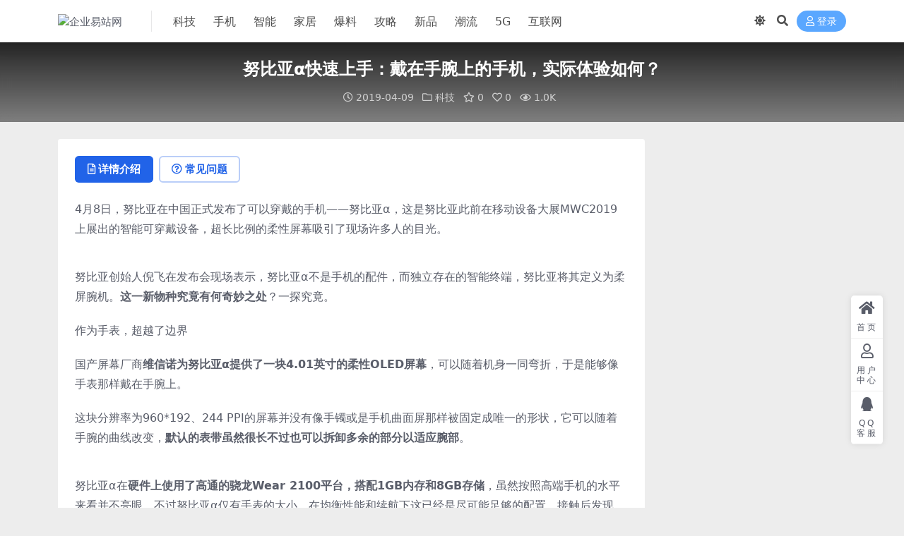

--- FILE ---
content_type: text/html; charset=UTF-8
request_url: https://www.qyezw.cn/10477.html
body_size: 10170
content:
<!DOCTYPE html>
<html lang="zh-Hans" data-bs-theme="light">
<head>
	<meta http-equiv="Content-Type" content="text/html; charset=UTF-8">
	<meta name="viewport" content="width=device-width, initial-scale=1">
	<link rel="profile" href="https://gmpg.org/xfn/11">
	<title>努比亚α快速上手：戴在手腕上的手机，实际体验如何？企业易站网-企业易站网</title>
<meta name='robots' content='max-image-preview:large' />
<meta name="keywords" content="MWC2019,努比亚,手腕手机,科技,">
<meta name="description" content="4月8日，努比亚在中国正式发布了可以穿戴的手机——努比亚α，这是努比亚此前在移动设备大展MWC2019上展出的智能可穿戴设备，超长比例的柔性屏幕吸引了现场许多人的目光。 努比亚创始人倪飞在发布会现场表示，努比亚α不是手机的配件，而独立存在的">
<link href="https://www.qyezw.com/wp-content/uploads/2021/02/2021020209352182.jpg" rel="icon">
<link rel='stylesheet' id='csf-fa5-css' href='https://www.qyezw.cn/wp-content/themes/ripro-v5/assets/css/font-awesome/css/all.min.css?ver=5.15.4' media='all' />
<link rel='stylesheet' id='csf-fa5-v4-shims-css' href='https://www.qyezw.cn/wp-content/themes/ripro-v5/assets/css/font-awesome/css/v4-shims.min.css?ver=5.15.4' media='all' />
<link rel='stylesheet' id='main-css' href='https://www.qyezw.cn/wp-content/themes/ripro-v5/assets/css/main.min.css?ver=8.8' media='all' />
<script src="https://www.qyezw.cn/wp-content/themes/ripro-v5/assets/js/jquery.min.js?ver=3.6.0" id="jquery-js"></script>
<link rel="canonical" href="https://www.qyezw.cn/10477.html" />
<link rel='shortlink' href='https://www.qyezw.cn/?p=10477' />
</head>

<body class="post-template-default single single-post postid-10477 single-format-standard">


<header class="site-header">

    <div class="container"> <!-- container-fluid px-lg-5 -->
	    <div class="navbar">
	      <!-- logo -->
	      <div class="logo-wrapper">
<a rel="nofollow noopener noreferrer" href="https://www.qyezw.cn/"><img class="logo regular" data-light="https://www.qyezw.com/wp-content/uploads/2021/02/2021020209400374.png" data-dark="https://www.qyezw.com/wp-content/uploads/2021/02/2021020209400374.png" src="https://www.qyezw.com/wp-content/uploads/2021/02/2021020209400374.png" alt="企业易站网"></a></div>

	      <div class="sep"></div>
	      
	      <nav class="main-menu d-none d-lg-block">
	        <ul id="header-navbar" class="nav-list"><li class="menu-item"><a href="https://www.qyezw.cn/category/kj">科技</a></li>
<li class="menu-item"><a href="https://www.qyezw.cn/category/sj">手机</a></li>
<li class="menu-item"><a href="https://www.qyezw.cn/category/zhin">智能</a></li>
<li class="menu-item"><a href="https://www.qyezw.cn/category/jj">家居</a></li>
<li class="menu-item"><a href="https://www.qyezw.cn/category/bl">爆料</a></li>
<li class="menu-item"><a href="https://www.qyezw.cn/category/gl">攻略</a></li>
<li class="menu-item"><a href="https://www.qyezw.cn/category/xp">新品</a></li>
<li class="menu-item"><a href="https://www.qyezw.cn/category/cl">潮流</a></li>
<li class="menu-item"><a href="https://www.qyezw.cn/category/5gwz">5G</a></li>
<li class="menu-item"><a href="https://www.qyezw.cn/category/hlw">互联网</a></li>
</ul>	      </nav>
	      
	      <div class="actions">
	        

	<span class="action-btn toggle-color" rel="nofollow noopener noreferrer">
		<span title="亮色模式" data-mod="light" class=" show"><i class="fas fa-sun"></i></span>
		<span title="深色模式" data-mod="dark" class=""><i class="fas fa-moon"></i></span>
	</span>

	<span class="action-btn toggle-search" rel="nofollow noopener noreferrer" title="站内搜索"><i class="fas fa-search"></i></span>




	<a class="action-btn login-btn btn-sm btn" rel="nofollow noopener noreferrer" href="https://www.qyezw.cn/login?redirect_to=https%3A%2F%2Fwww.qyezw.cn%2F10477.html"><i class="far fa-user me-1"></i>登录</a>


	        <div class="burger d-flex d-lg-none"><i class="fas fa-bars"></i></div>
	      </div>

	      	      <div class="navbar-search">
<div class="search-form">
    <form method="get" action="https://www.qyezw.cn/">
                    <div class="search-select">
                <select  name='cat' id='cat-search-select-7' class='form-select'>
	<option value=''>全站</option>
	<option class="level-0" value="16">评测</option>
	<option class="level-0" value="15">科技</option>
	<option class="level-0" value="14">爆料</option>
	<option class="level-0" value="13">潮流</option>
	<option class="level-0" value="12">智能</option>
	<option class="level-0" value="11">新品</option>
	<option class="level-0" value="10">攻略</option>
	<option class="level-0" value="9">手机</option>
	<option class="level-0" value="8">家居</option>
	<option class="level-0" value="7">嗮图</option>
	<option class="level-0" value="4">互联网</option>
	<option class="level-0" value="3">5G</option>
	<option class="level-0" value="1">热点</option>
</select>
            </div>
        
        <div class="search-fields">
          <input type="text" class="" placeholder="输入关键词 回车..." autocomplete="off" value="" name="s" required="required">
          <button title="点击搜索" type="submit"><i class="fas fa-search"></i></button>
      </div>
  </form>
</div>
</div>
		  	      
	    </div>
    </div>

</header>

<div class="header-gap"></div>


<!-- **************** MAIN CONTENT START **************** -->
<main>
	


<div class="archive-hero post-hero text-center">
    <div class="archive-hero-bg lazy" data-bg=""></div>
    <div class="container py-3 py-md-4">
    	<div class="article-header mb-0">
			<h1 class="post-title mb-2 mb-lg-3">努比亚α快速上手：戴在手腕上的手机，实际体验如何？</h1>			<div class="article-meta">
					<span class="meta-date"><i class="far fa-clock me-1"></i>2019-04-09</span>

	<span class="meta-cat-dot"><i class="far fa-folder me-1"></i><a href="https://www.qyezw.cn/category/kj">科技</a></span>

	<span class="meta-fav d-none d-md-inline-block"><i class="far fa-star me-1"></i>0</span>

	<span class="meta-likes d-none d-md-inline-block"><i class="far fa-heart me-1"></i>0</span>

	<span class="meta-views"><i class="far fa-eye me-1"></i>1.0K</span>



	<span class="meta-edit"></span></span>
			</div>
		</div>
    </div>
</div>

<div class="container mt-2 mt-sm-4">
	<div class="row g-2 g-md-3 g-lg-4">

		<div class="content-wrapper col-md-12 col-lg-9" data-sticky-content>
			<div class="card">

				
				
				
				

<div class="single-content-nav">
  <ul class="nav nav-pills" id="pills-tab" role="tablist">

    <li class="nav-item" role="presentation">
      <a class="nav-link active" id="pills-details-tab" data-toggle="pill" href="#pills-details" role="tab" aria-controls="pills-details" aria-selected="true"><i class="far fa-file-alt me-1"></i>详情介绍</a>
    </li>

        <li class="nav-item" role="presentation">
      <a class="nav-link" id="pills-faq-tab" data-toggle="pill" href="#pills-faq" role="tab" aria-controls="pills-faq" aria-selected="false"><i class="far fa-question-circle me-1"></i>常见问题</a>
    </li>
    
        
  </ul>
</div>


<div class="tab-content" id="pills-tabContent">
	<div class="tab-pane fade show active" id="pills-details" role="tabpanel" aria-labelledby="pills-details-tab">
		
		<article class="post-content post-10477 post type-post status-publish format-standard has-post-thumbnail hentry category-kj tag-mwc2019 tag-303 tag-487" >
			<p>				4月8日，努比亚在中国正式发布了可以穿戴的手机——努比亚α，这是努比亚此前在移动设备大展MWC2019上展出的智能可穿戴设备，超长比例的柔性屏幕吸引了现场许多人的目光。</p>
<p><img decoding="async" class="qi_image aligncenter" title="" src="http://i1.go2yd.com/image.php?url=0LgOuKO0Gh" alt="" /></p>
<p>努比亚创始人倪飞在发布会现场表示，努比亚α不是手机的配件，而独立存在的智能终端，努比亚将其定义为柔屏腕机。<strong>这一新物种究竟有何奇妙之处</strong>？一探究竟。</p>
<p>作为手表，超越了边界</p>
<p>国产屏幕厂商<strong>维信诺为努比亚α提供了一块4.01英寸的柔性OLED屏幕</strong>，可以随着机身一同弯折，于是能够像手表那样戴在手腕上。</p>
<p>这块分辨率为960*192、244 PPI的屏幕并没有像手镯或是手机曲面屏那样被固定成唯一的形状，它可以随着手腕的曲线改变，<strong>默认的表带虽然很长不过也可以拆卸多余的部分以适应腕部</strong>。</p>
<p><img decoding="async" class="qi_image aligncenter" title="" src="http://i1.go2yd.com/image.php?url=0LgOuKViyM" alt="" /></p>
<p>努比亚α在<strong>硬件上使用了高通的骁龙Wear 2100平台，搭配1GB内存和8GB存储</strong>，虽然按照高端手机的水平来看并不亮眼，不过努比亚α仅有手表的大小，在均衡性能和续航下这已经是尽可能足够的配置。接触后发现，努比亚α的定制系统α OS在带来鲜艳界面表现的同时，做到了流畅反馈，无论是手指滑动、点触还是手势操作都及时响应。</p>
<p><img decoding="async" class="qi_image aligncenter" title="" src="http://i1.go2yd.com/image.php?url=0LgOuKfxO5" alt="" /></p>
<p>是的，除了普通智能可穿戴设备都有的点触和滑动操作，努比亚α还通过正面的传感器实现了“凌空手势”，<strong>无需接触屏幕通过手掌在屏幕上方摆动，就能进行一定的操作</strong>。想要返回怎么办？除了按下侧键，也能在屏幕上双指捏合，还是蛮贴合交互直觉。</p>
<p><img decoding="async" class="qi_image aligncenter" title="" src="http://i1.go2yd.com/image.php?url=0LgOuKf0Kj" alt="" /></p>
<p>当然了，智能可穿戴设备的“天命”运动监控和心率感应等等功能都一应俱全，独立于手机的硬件设计使得它对健康管理的功能更为强大，<strong>完全可以放下手机只带着努比亚α出去运动</strong>。</p>
<p>官方数据表示机身内搭载的500毫安时电池，<strong>能够在提供持久模式下一周的续航，日常使用维持在一两天</strong>。努比亚α还能做到14小时听歌、6小时运动监控、5小时（eSIM）/10小时（蓝牙）的通话续航。</p>
<p>作为手机，也独当一面</p>
<p>努比亚α也被称作可穿戴的手机，那么<strong>它自然也搭载了许多手机的功能</strong>——拍照、看图、聊天、支付、还有上网和打电话都能做到。</p>
<p><img decoding="async" class="qi_image aligncenter" title="" src="http://i1.go2yd.com/image.php?url=0LgOuKPk4b" alt="" /></p>
<p>首先是拍照功能，受限于体积努比亚α只做到了正面的单摄像头，<strong>这个5MP像素82°广角的摄像头当然是能够进行自拍</strong>，虽然取景器相普通手机小了不少，不过也能录像或是切换滤镜。想要拍自己以外的东西怎么办？反转过去，将侧键当作快门来用就行。</p>
<p><img decoding="async" class="qi_image aligncenter" title="" src="http://i1.go2yd.com/image.php?url=0LgOuKmd5Y" alt="" /></p>
<p>努比亚还在这块小小的柔性屏上设计了专用的图库应用，它不是像手机或者电脑的大屏幕那样用来查看完整大图，而是在这个腕上的方寸间预览图片。<strong>作为手腕上抬起放下的即时应用，这个图库已经做到了得体</strong>。</p>
<p>当代手机应用最主要的领域是什么？聊天消费找路子覆盖了相当一部分。努比亚α也很自然地<strong>将微信、支付宝以及搜狗地图集成到系统中</strong>，经过绑定和登录就可以像自己的主力手机那样快捷使用，特别订制的微信除了聊天之外还支持人们喜爱的抢红包功能。</p>
<p><img decoding="async" class="qi_image aligncenter" title="" src="http://i1.go2yd.com/image.php?url=0LgOuKDsVU" alt="" /></p>
<p>柔屏腕机小小的机身里已经是寸土寸金，即使是最小尺寸的nano SIM也难以塞进去，于是<strong>努比亚α用上了新的网络鉴权技术eSIM，无需实体卡就能连接数据网络</strong>。</p>
<p>努比亚的重要合作伙伴<strong>中国联通为努比亚α提供了eSIM服务支持</strong>，无论是共用当前手机号的一号双终端，还是独立号码都能够开通。在独立号码的套餐里，用户可以使用上10元或20元，得到500MB或1GB的全国流量。</p>
<p>堪称灵性的特色功能</p>
<p>努比亚α中还<strong>定制了各种特色功能，诸如找手机、听音乐、指南针和日历</strong>等等，极力还原着一个智能手机的操作体验。</p>
<p>如果要问努比亚α诸多特色功能中<strong>最为中意的，恐怕还得是跑马灯</strong>。别笑，努比亚α的跑马灯功能可不是山寨机上艳俗的LED灯组，而是巧妙而且完美实现了滚动灯牌的跑马灯。</p>
<p><img decoding="async" class="qi_image aligncenter" title="" src="http://i1.go2yd.com/image.php?url=0LgOuKUE06" alt="" /></p>
<p>得益于长比例的柔性屏幕，<strong>无论是什么内容，在滚动显示时都能直观地展现</strong>。点击屏幕，就能切换竖向或是横向的文字滚动方向。</p>
<p>唯一略显遗憾的是，跑马灯显示的文字内容必须通过手机App填写，无法在努比亚α上直接操作。</p>
<p>总结</p>
<p><strong>努比亚α不锈钢纯黑色版本售价3499元，</strong>在不锈钢基础上增加<strong>电镀18K金的柔光金版本售价4499元</strong>，4月10日上午10点开始销售，首发当天购买将附赠售价799元的1more真无线蓝牙耳机。</p>
<p>在努比亚α首席合作伙伴中国联通处还能0元购机：这是个很老的词了，<strong>配合中国联通eSIM套餐，你可以得到和手机价格等额的话费</strong>。</p>
<p>打破了手机产品和智能可穿戴设备边界的努比亚α，带来了别出心裁的柔屏腕机形态，<strong>为略显沉闷的手机市场送来了一份新意</strong>。但它能否改变人们对智能设备的固定看法，能否在已经是近身搏斗的行业中获得立足之地？还得看之后的市场表现才行。		</p>

			<div class="entry-copyright">
	<i class="fas fa-info-circle me-1"></i>声明：本站所有文章，如无特殊说明或标注，均为本站原创发布。任何个人或组织，在未征得本站同意时，禁止复制、盗用、采集、发布本站内容到任何网站、书籍等各类媒体平台。如若本站内容侵犯了原著者的合法权益，可联系我们进行处理。</div>
		</article>

		
		
<div class="entry-tags">
	<i class="fas fa-tags me-1"></i>
			<a href="https://www.qyezw.cn/tag/mwc2019" rel="tag">MWC2019</a>
			<a href="https://www.qyezw.cn/tag/%e5%8a%aa%e6%af%94%e4%ba%9a" rel="tag">努比亚</a>
			<a href="https://www.qyezw.cn/tag/%e6%89%8b%e8%85%95%e6%89%8b%e6%9c%ba" rel="tag">手腕手机</a>
	</div>
		
<div class="entry-social">

	<div class="row mt-2 mt-lg-3">
		
		<div class="col">
						<a class="share-author" href="https://www.qyezw.cn/author/358874c01f382ac0">
				<div class="avatar me-1"><img class="avatar-img rounded-circle border border-white border-3 shadow" src="//www.qyezw.cn/wp-content/themes/ripro-v5/assets/img/avatar.png" alt="">
				</div>cytd            </a>
            		</div>

		<div class="col-auto">
			
						<a class="btn btn-sm btn-info-soft post-share-btn" href="javascript:void(0);"><i class="fas fa-share-alt me-1"></i>分享</a>
			
						<a class="btn btn-sm btn-success-soft post-fav-btn" href="javascript:void(0);" data-is="1"><i class="far fa-star me-1"></i></i>收藏</a>
			
						<a class="btn btn-sm btn-danger-soft post-like-btn" href="javascript:void(0);" data-text="已点赞"><i class="far fa-heart me-1"></i>点赞(<span class="count">0</span>)</a>
			
		</div>
	</div>

</div>	</div>


		<div class="tab-pane fade" id="pills-faq" role="tabpanel" aria-labelledby="pills-faq-tab">
	
	    <ol class="list-group list-group-numbered">
		  		  	<li class="list-group-item list-group-item-info d-flex justify-content-between align-items-start">
			    <div class="ms-2 me-auto">
			      <div class="fw-bold">免费下载或者VIP会员资源能否直接商用？</div>
			      <div class="text-muted">本站所有资源版权均属于原作者所有，这里所提供资源均只能用于参考学习用，请勿直接商用。若由于商用引起版权纠纷，一切责任均由使用者承担。更多说明请参考 VIP介绍。</div>
			    </div>
			</li>
	    		  	<li class="list-group-item list-group-item-info d-flex justify-content-between align-items-start">
			    <div class="ms-2 me-auto">
			      <div class="fw-bold">提示下载完但解压或打开不了？</div>
			      <div class="text-muted">最常见的情况是下载不完整: 可对比下载完压缩包的与网盘上的容量，若小于网盘提示的容量则是这个原因。这是浏览器下载的bug，建议用百度网盘软件或迅雷下载。 若排除这种情况，可在对应资源底部留言，或联络我们。</div>
			    </div>
			</li>
	    		  	<li class="list-group-item list-group-item-info d-flex justify-content-between align-items-start">
			    <div class="ms-2 me-auto">
			      <div class="fw-bold">找不到素材资源介绍文章里的示例图片？</div>
			      <div class="text-muted">对于会员专享、整站源码、程序插件、网站模板、网页模版等类型的素材，文章内用于介绍的图片通常并不包含在对应可供下载素材包内。这些相关商业图片需另外购买，且本站不负责(也没有办法)找到出处。 同样地一些字体文件也是这种情况，但部分素材会在素材包内有一份字体下载链接清单。</div>
			    </div>
			</li>
	    		  	<li class="list-group-item list-group-item-info d-flex justify-content-between align-items-start">
			    <div class="ms-2 me-auto">
			      <div class="fw-bold">付款后无法显示下载地址或者无法查看内容？</div>
			      <div class="text-muted">如果您已经成功付款但是网站没有弹出成功提示，请联系站长提供付款信息为您处理</div>
			    </div>
			</li>
	    		  	<li class="list-group-item list-group-item-info d-flex justify-content-between align-items-start">
			    <div class="ms-2 me-auto">
			      <div class="fw-bold">购买该资源后，可以退款吗？</div>
			      <div class="text-muted">源码素材属于虚拟商品，具有可复制性，可传播性，一旦授予，不接受任何形式的退款、换货要求。请您在购买获取之前确认好 是您所需要的资源</div>
			    </div>
			</li>
	    		</ol>

	</div>
	
	
</div>


			</div>
			
			

<div class="entry-navigation">
    <div class="row g-3">
                <div class="col-lg-6 col-12">
            <a class="entry-page-prev" href="https://www.qyezw.cn/10553.html" title="红米骁龙855旗舰长这样？卢伟冰回应">
                <div class="entry-page-icon"><i class="fas fa-arrow-left"></i></div>
                <div class="entry-page-info">
                    <span class="d-block rnav">上一篇</span>
                    <div class="title">红米骁龙855旗舰长这样？卢伟冰回应</div>
                </div>
            </a>
        </div>
                        <div class="col-lg-6 col-12">
            <a class="entry-page-next" href="https://www.qyezw.cn/10480.html" title="中国版苹果年销1.24亿部，征服索马里海盗，实力打脸三星iPhone！">
                <div class="entry-page-info">
                    <span class="d-block rnav">下一篇</span>
                    <div class="title">中国版苹果年销1.24亿部，征服索马里海盗，实力打脸三星iPhone！</div>
                </div>
                <div class="entry-page-icon"><i class="fas fa-arrow-right"></i></div>
            </a>
        </div>
            </div>
</div>			
			
<div class="related-posts">
   <h2 class="related-posts-title"><i class="fab fa-hive me-1"></i>相关文章</h2>
   <div class="row g-2 g-md-3 row-cols-2 row-cols-md-3 row-cols-lg-4">
    

	<div class="col">
		<article class="post-item item-grid">

			<div class="tips-badge position-absolute top-0 start-0 z-1 m-2">
				
				
			</div>
			

<div class="entry-media ratio ratio-3x2">
	<a target="_blank" class="media-img lazy bg-cover bg-center" href="https://www.qyezw.cn/10117.html" title="为何国人越来越不爱买iPhone？原因竟在这" data-bg="">

		
		<!-- 音视频缩略图 -->
		
	</a>
</div>			<div class="entry-wrapper">
									<div class="entry-cat-dot"><a href="https://www.qyezw.cn/category/kj">科技</a></div>
				
				<h2 class="entry-title">
					<a target="_blank" href="https://www.qyezw.cn/10117.html" title="为何国人越来越不爱买iPhone？原因竟在这">为何国人越来越不爱买iPhone？原因竟在这</a>
				</h2>

									<div class="entry-desc">去年开始，苹果在中国的市场份额从81.2%跌至54.6%，这一点也在此前的苹果年...</div>
				
				
<div class="entry-meta">

		<span class="meta-date"><i class="far fa-clock me-1"></i><time class="pub-date" datetime="2019-04-02T04:04:30+08:00">7 年前</time></span>
	
		<span class="meta-likes d-none d-md-inline-block"><i class="far fa-heart me-1"></i>0</span>
	
		<span class="meta-fav d-none d-md-inline-block"><i class="far fa-star me-1"></i>0</span>
	
		<span class="meta-views"><i class="far fa-eye me-1"></i>357</span>
	
	
</div>			</div>
		</article>
	</div>



	<div class="col">
		<article class="post-item item-grid">

			<div class="tips-badge position-absolute top-0 start-0 z-1 m-2">
				
				
			</div>
			

<div class="entry-media ratio ratio-3x2">
	<a target="_blank" class="media-img lazy bg-cover bg-center" href="https://www.qyezw.cn/17147.html" title="不要告诉别人（国家卫健委 核酸）国家卫健委 层层加码，国家卫健委备案‖首款鸿蒙智联认证空气消毒机正式发售，空气消毒机，" data-bg="https://mmbiz.qpic.cn/mmbiz_gif/uHkz5HY2M8tYoztDg9zWGrz1Jxyq8kSjgichD7Ogib9viacYuTRg1ztiaupgsCe1f6SUdESHPOfKJvKnplRxz50CEg/640?wx_fmt=gif&amp;wxfrom=5&amp;wx_lazy=1">

		
		<!-- 音视频缩略图 -->
		
	</a>
</div>			<div class="entry-wrapper">
									<div class="entry-cat-dot"><a href="https://www.qyezw.cn/category/kj">科技</a></div>
				
				<h2 class="entry-title">
					<a target="_blank" href="https://www.qyezw.cn/17147.html" title="不要告诉别人（国家卫健委 核酸）国家卫健委 层层加码，国家卫健委备案‖首款鸿蒙智联认证空气消毒机正式发售，空气消毒机，">不要告诉别人（国家卫健委 核酸）国家卫健委 层层加码，国家卫健委备案‖首款鸿蒙智联认证空气消毒机正式发售，空气消毒机，</a>
				</h2>

									<div class="entry-desc">2021年建博会上，安钥科技不仅展出了5款新品青稞智能锁，还推出了一款手持式智能...</div>
				
				
<div class="entry-meta">

		<span class="meta-date"><i class="far fa-clock me-1"></i><time class="pub-date" datetime="2022-12-06T09:36:11+08:00">3 年前</time></span>
	
		<span class="meta-likes d-none d-md-inline-block"><i class="far fa-heart me-1"></i>0</span>
	
		<span class="meta-fav d-none d-md-inline-block"><i class="far fa-star me-1"></i>0</span>
	
		<span class="meta-views"><i class="far fa-eye me-1"></i>3.3K</span>
	
	
</div>			</div>
		</article>
	</div>



	<div class="col">
		<article class="post-item item-grid">

			<div class="tips-badge position-absolute top-0 start-0 z-1 m-2">
				
				
			</div>
			

<div class="entry-media ratio ratio-3x2">
	<a target="_blank" class="media-img lazy bg-cover bg-center" href="https://www.qyezw.cn/10234.html" title="硬件资讯：今天是红色的，AMD 7nm CPU曝光，四核版本将依旧存在" data-bg="">

		
		<!-- 音视频缩略图 -->
		
	</a>
</div>			<div class="entry-wrapper">
									<div class="entry-cat-dot"><a href="https://www.qyezw.cn/category/kj">科技</a></div>
				
				<h2 class="entry-title">
					<a target="_blank" href="https://www.qyezw.cn/10234.html" title="硬件资讯：今天是红色的，AMD 7nm CPU曝光，四核版本将依旧存在">硬件资讯：今天是红色的，AMD 7nm CPU曝光，四核版本将依旧存在</a>
				</h2>

									<div class="entry-desc">基于7nm工艺、Zen 2架构的AMD Ryzen 3000系列第三代锐龙即将在...</div>
				
				
<div class="entry-meta">

		<span class="meta-date"><i class="far fa-clock me-1"></i><time class="pub-date" datetime="2019-04-03T16:41:09+08:00">7 年前</time></span>
	
		<span class="meta-likes d-none d-md-inline-block"><i class="far fa-heart me-1"></i>0</span>
	
		<span class="meta-fav d-none d-md-inline-block"><i class="far fa-star me-1"></i>0</span>
	
		<span class="meta-views"><i class="far fa-eye me-1"></i>288</span>
	
	
</div>			</div>
		</article>
	</div>



	<div class="col">
		<article class="post-item item-grid">

			<div class="tips-badge position-absolute top-0 start-0 z-1 m-2">
				
				
			</div>
			

<div class="entry-media ratio ratio-3x2">
	<a target="_blank" class="media-img lazy bg-cover bg-center" href="https://www.qyezw.cn/17202.html" title="学会了吗（智能家居的创新）走进智能家居，智能家居也需精耕细作，智能家居，" data-bg="https://www.qyezw.cn/wp-content/themes/ripro-v5/assets/img/thumb.jpg">

		
		<!-- 音视频缩略图 -->
		
	</a>
</div>			<div class="entry-wrapper">
									<div class="entry-cat-dot"><a href="https://www.qyezw.cn/category/kj">科技</a></div>
				
				<h2 class="entry-title">
					<a target="_blank" href="https://www.qyezw.cn/17202.html" title="学会了吗（智能家居的创新）走进智能家居，智能家居也需精耕细作，智能家居，">学会了吗（智能家居的创新）走进智能家居，智能家居也需精耕细作，智能家居，</a>
				</h2>

									<div class="entry-desc">来源：经济日报前不久，华为正式发布其新迭代的全屋智能版本据介绍，短短两年时间，华...</div>
				
				
<div class="entry-meta">

		<span class="meta-date"><i class="far fa-clock me-1"></i><time class="pub-date" datetime="2022-12-07T11:19:22+08:00">3 年前</time></span>
	
		<span class="meta-likes d-none d-md-inline-block"><i class="far fa-heart me-1"></i>0</span>
	
		<span class="meta-fav d-none d-md-inline-block"><i class="far fa-star me-1"></i>0</span>
	
		<span class="meta-views"><i class="far fa-eye me-1"></i>89</span>
	
	
</div>			</div>
		</article>
	</div>

    </div>
</div>

			
		</div>

		<div class="sidebar-wrapper col-md-12 col-lg-3 h-100" data-sticky>
			<div class="sidebar">
							</div>
		</div>

	</div>
</div>
</main>
<!-- **************** MAIN CONTENT END **************** -->

<!-- =======================
Footer START -->
<footer class="site-footer py-md-4 py-2 mt-2 mt-md-4">
	<div class="container">

		

<div class="row d-none d-lg-flex mb-3">
  <div class="col-md-4">
    <div class="logo-wrapper">
          </div>
    <div class="logo-wrapper">
<a rel="nofollow noopener noreferrer" href="https://www.qyezw.cn/"><img class="logo regular" data-light="https://www.qyezw.com/wp-content/uploads/2021/02/2021020209400374.png" data-dark="https://www.qyezw.com/wp-content/uploads/2021/02/2021020209400374.png" src="https://www.qyezw.com/wp-content/uploads/2021/02/2021020209400374.png" alt="企业易站网"></a></div>
    <p class="small mb-0">企业易站网 – 专注智能科技产品分享，为您提供一个有价值的科技站点！</p>
  </div>

  <div class="col-md-2">
    <h4 class="widget-title">快速导航</h4>
    <ul class="list-unstyled widget-links">
      <li><a href="https://www.qyezw.cn/user">个人中心</a></li><li><a href="https://www.qyezw.cn/tags">标签云</a></li><li><a href="https://www.qyezw.cn/links">网址导航</a></li>    </ul>
  </div>

  <div class="col-md-2">
    <h4 class="widget-title">关于本站</h4>
    <ul class="list-unstyled widget-links">
      <li><a href="https://www.qyezw.cn/user/ticket">客服咨询</a></li><li><a href="https://www.qyezw.cn/user/aff">推广计划</a></li>    </ul>
  </div>

  <div class="col-md-4">
    <h4 class="widget-title">联系我们</h4>
    <div class=""><img width="80" height="80" src="https://www.qyezw.cn/wp-content/themes/ripro-v5/assets/img/ritheme-qr.png" style="float: left;" title="二维码"><img width="80" height="80" src="https://www.qyezw.cn/wp-content/themes/ripro-v5/assets/img/ritheme-qr.png" style="float: left;" title="二维码">如有BUG或建议可与我们在线联系或登录本站账号进入个人中心提交工单。</div>
  </div>
</div>


		<div class="text-center small w-100">
			<div>Copyright © 2023 <a target="_blank" href="http://www.qyezw.cn/">企业易站网 Theme</a> - All rights reserved</div>
			<div class=""><a href="https://beian.miit.gov.cn" target="_blank" rel="noreferrer nofollow">粤ICP备19136690号-2</a><a href="#" target="_blank" rel="noreferrer nofollow"> </a></div>
		</div>

		
		
	</div>
</footer>
<!-- =======================
Footer END -->


<!-- Back to top rollbar-->
	<div class="rollbar">
		<ul class="actions">
			<li><a target="" href="https://www.qyezw.cn/" rel="nofollow noopener noreferrer"><i class="fas fa-home"></i><span>首页</span></a></li><li><a target="" href="https://www.qyezw.cn/user" rel="nofollow noopener noreferrer"><i class="far fa-user"></i><span>用户中心</span></a></li><li><a target="" href="http://wpa.qq.com/msgrd?v=3&amp;uin=6666666&amp;site=qq&amp;menu=yes" rel="nofollow noopener noreferrer"><i class="fab fa-qq"></i><span>QQ客服</span></a></li>		</ul>
	</div>
<div class="back-top"><i class="fas fa-caret-up"></i></div>

<!-- m-navbar -->
	<div class="m-navbar">
		<ul>
			<li><a target="" href="https://www.qyezw.cn" rel="nofollow noopener noreferrer"><i class="fas fa-home"></i><span>首页</span></a></li><li><a target="" href="https://www.qyezw.cn/tags" rel="nofollow noopener noreferrer"><i class="fas fa-layer-group"></i><span>分类</span></a></li><li><a target="" href="https://www.qyezw.cn/vip-prices" rel="nofollow noopener noreferrer"><i class="far fa-gem"></i><span>会员</span></a></li><li><a target="" href="https://www.qyezw.cn/user" rel="nofollow noopener noreferrer"><i class="fas fa-user"></i><span>我的</span></a></li>		</ul>
	</div>

<!-- dimmer-->
<div class="dimmer"></div>

<div class="off-canvas">
  <div class="canvas-close"><i class="fas fa-times"></i></div>
  
  <!-- logo -->
  <div class="logo-wrapper">
<a rel="nofollow noopener noreferrer" href="https://www.qyezw.cn/"><img class="logo regular" data-light="https://www.qyezw.com/wp-content/uploads/2021/02/2021020209400374.png" data-dark="https://www.qyezw.com/wp-content/uploads/2021/02/2021020209400374.png" src="https://www.qyezw.com/wp-content/uploads/2021/02/2021020209400374.png" alt="企业易站网"></a></div>

  
  <div class="mobile-menu d-block d-lg-none"></div>

</div>



<script src="https://www.qyezw.cn/wp-content/themes/ripro-v5/assets/js/highlight.min.js?ver=11.7.0" id="highlight-js"></script>
<script src="https://www.qyezw.cn/wp-content/themes/ripro-v5/assets/js/vendor.min.js?ver=8.8" id="vendor-js"></script>
<script id="main-js-extra">
var zb = {"home_url":"https:\/\/www.qyezw.cn","ajax_url":"https:\/\/www.qyezw.cn\/wp-admin\/admin-ajax.php","theme_url":"https:\/\/www.qyezw.cn\/wp-content\/themes\/ripro-v5","singular_id":"10477","post_content_nav":"0","site_popup_login":"1","site_notify_auto":"0","current_user_id":"0","ajax_nonce":"e5d5e7e887","gettext":{"__copypwd":"\u5bc6\u7801\u5df2\u590d\u5236\u526a\u8d34\u677f","__copybtn":"\u590d\u5236","__copy_succes":"\u590d\u5236\u6210\u529f","__comment_be":"\u63d0\u4ea4\u4e2d...","__comment_succes":"\u8bc4\u8bba\u6210\u529f","__comment_succes_n":"\u8bc4\u8bba\u6210\u529f\uff0c\u5373\u5c06\u5237\u65b0\u9875\u9762","__buy_be_n":"\u8bf7\u6c42\u652f\u4ed8\u4e2d\u00b7\u00b7\u00b7","__buy_no_n":"\u652f\u4ed8\u5df2\u53d6\u6d88","__is_delete_n":"\u786e\u5b9a\u5220\u9664\u6b64\u8bb0\u5f55\uff1f"}};
</script>
<script src="https://www.qyezw.cn/wp-content/themes/ripro-v5/assets/js/main.min.js?ver=8.8" id="main-js"></script>
<script src="https://www.qyezw.cn/wp-includes/js/comment-reply.min.js?ver=6.6.4" id="comment-reply-js" async data-wp-strategy="async"></script>

<!-- 自定义js代码 统计代码 -->
<!-- 自定义js代码 统计代码 END -->

</body>
</html>
